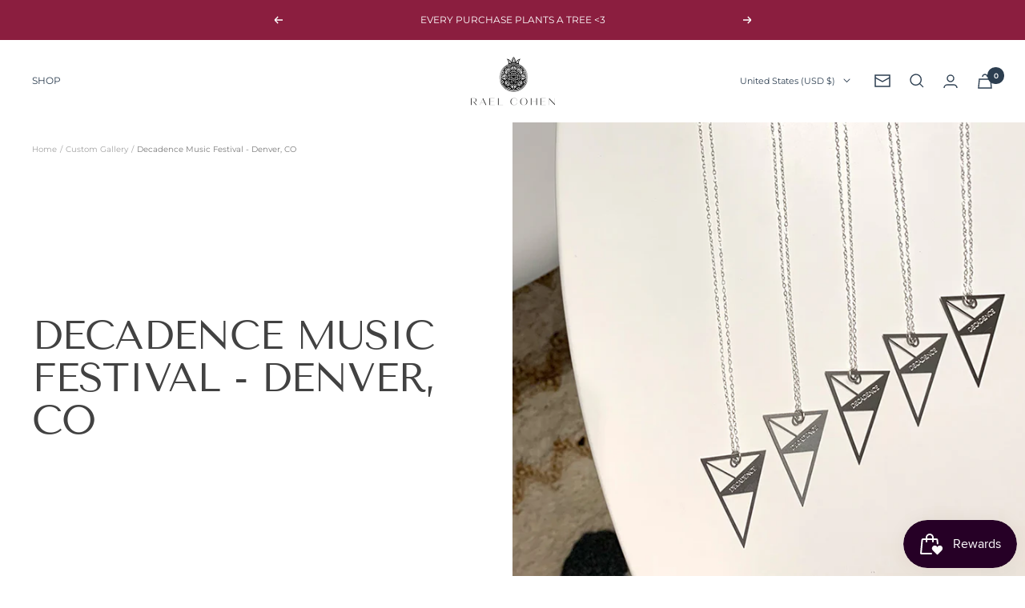

--- FILE ---
content_type: text/javascript
request_url: https://raelcohen.com/cdn/shop/t/12/assets/custom.js?v=167639537848865775061688593614
body_size: -626
content:
//# sourceMappingURL=/cdn/shop/t/12/assets/custom.js.map?v=167639537848865775061688593614
